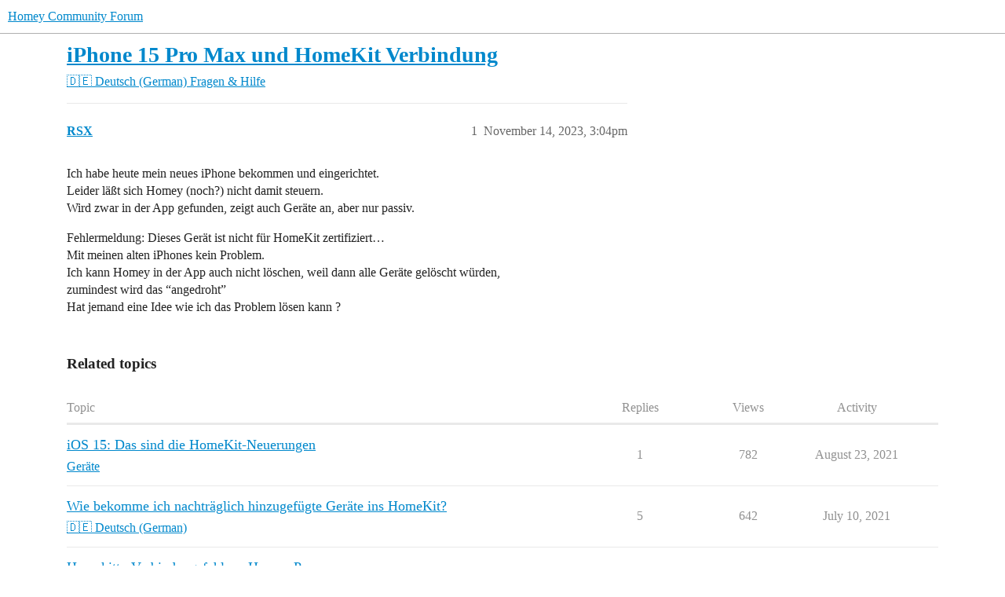

--- FILE ---
content_type: text/html; charset=utf-8
request_url: https://community.homey.app/t/iphone-15-pro-max-und-homekit-verbindung/94603
body_size: 4393
content:
<!DOCTYPE html>
<html lang="en">
  <head>
    <meta charset="utf-8">
    <title>iPhone 15 Pro Max und HomeKit Verbindung - Fragen &amp; Hilfe - Homey Community Forum</title>
    <meta name="description" content="Ich habe heute mein neues iPhone bekommen und eingerichtet. 
Leider läßt sich Homey (noch?) nicht damit steuern. 
Wird zwar in der App gefunden, zeigt auch Geräte an, aber nur passiv. 
Fehlermeldung: Dieses Gerät ist nic&amp;hellip;">
    <meta name="generator" content="Discourse 2026.1.0-latest - https://github.com/discourse/discourse version 1676659dfa0f4a3e75814a2441fdc5789f93e7da">
<link rel="icon" type="image/png" href="https://us1.discourse-cdn.com/flex025/uploads/athom/optimized/2X/6/6d79fed4caffaa8d941cec0f6f39a1d570cb317d_2_32x32.png">
<link rel="apple-touch-icon" type="image/png" href="https://us1.discourse-cdn.com/flex025/uploads/athom/optimized/2X/6/6d79fed4caffaa8d941cec0f6f39a1d570cb317d_2_180x180.png">
<meta name="theme-color" media="(prefers-color-scheme: light)" content="#fff">
<meta name="theme-color" media="(prefers-color-scheme: dark)" content="#111111">

<meta name="color-scheme" content="light dark">

<meta name="viewport" content="width=device-width, initial-scale=1.0, minimum-scale=1.0, viewport-fit=cover">
<link rel="canonical" href="https://community.homey.app/t/iphone-15-pro-max-und-homekit-verbindung/94603" />


<link rel="search" type="application/opensearchdescription+xml" href="https://community.homey.app/opensearch.xml" title="Homey Community Forum Search">

    
    <link href="https://sea1.discourse-cdn.com/flex025/stylesheets/color_definitions_light-default_-1_5_d58bbdda5f46f5029b9816bfa2047e1d029c04eb.css?__ws=community.homey.app" media="(prefers-color-scheme: light)" rel="stylesheet" class="light-scheme"/><link href="https://sea1.discourse-cdn.com/flex025/stylesheets/color_definitions_dark_4_5_b4cb43b71dba5a98d6e7837ae880f3fb83f2bf54.css?__ws=community.homey.app" media="(prefers-color-scheme: dark)" rel="stylesheet" class="dark-scheme" data-scheme-id="4"/>

<link href="https://sea1.discourse-cdn.com/flex025/stylesheets/common_67ae5f684fbd74457e0780dee5be17cb58c6ed49.css?__ws=community.homey.app" media="all" rel="stylesheet" data-target="common"  />

  <link href="https://sea1.discourse-cdn.com/flex025/stylesheets/mobile_67ae5f684fbd74457e0780dee5be17cb58c6ed49.css?__ws=community.homey.app" media="(max-width: 39.99999rem)" rel="stylesheet" data-target="mobile"  />
  <link href="https://sea1.discourse-cdn.com/flex025/stylesheets/desktop_67ae5f684fbd74457e0780dee5be17cb58c6ed49.css?__ws=community.homey.app" media="(min-width: 40rem)" rel="stylesheet" data-target="desktop"  />



    <link href="https://sea1.discourse-cdn.com/flex025/stylesheets/automation_67ae5f684fbd74457e0780dee5be17cb58c6ed49.css?__ws=community.homey.app" media="all" rel="stylesheet" data-target="automation"  />
    <link href="https://sea1.discourse-cdn.com/flex025/stylesheets/checklist_67ae5f684fbd74457e0780dee5be17cb58c6ed49.css?__ws=community.homey.app" media="all" rel="stylesheet" data-target="checklist"  />
    <link href="https://sea1.discourse-cdn.com/flex025/stylesheets/discourse-adplugin_67ae5f684fbd74457e0780dee5be17cb58c6ed49.css?__ws=community.homey.app" media="all" rel="stylesheet" data-target="discourse-adplugin"  />
    <link href="https://sea1.discourse-cdn.com/flex025/stylesheets/discourse-ai_67ae5f684fbd74457e0780dee5be17cb58c6ed49.css?__ws=community.homey.app" media="all" rel="stylesheet" data-target="discourse-ai"  />
    <link href="https://sea1.discourse-cdn.com/flex025/stylesheets/discourse-akismet_67ae5f684fbd74457e0780dee5be17cb58c6ed49.css?__ws=community.homey.app" media="all" rel="stylesheet" data-target="discourse-akismet"  />
    <link href="https://sea1.discourse-cdn.com/flex025/stylesheets/discourse-cakeday_67ae5f684fbd74457e0780dee5be17cb58c6ed49.css?__ws=community.homey.app" media="all" rel="stylesheet" data-target="discourse-cakeday"  />
    <link href="https://sea1.discourse-cdn.com/flex025/stylesheets/discourse-details_67ae5f684fbd74457e0780dee5be17cb58c6ed49.css?__ws=community.homey.app" media="all" rel="stylesheet" data-target="discourse-details"  />
    <link href="https://sea1.discourse-cdn.com/flex025/stylesheets/discourse-github_67ae5f684fbd74457e0780dee5be17cb58c6ed49.css?__ws=community.homey.app" media="all" rel="stylesheet" data-target="discourse-github"  />
    <link href="https://sea1.discourse-cdn.com/flex025/stylesheets/discourse-lazy-videos_67ae5f684fbd74457e0780dee5be17cb58c6ed49.css?__ws=community.homey.app" media="all" rel="stylesheet" data-target="discourse-lazy-videos"  />
    <link href="https://sea1.discourse-cdn.com/flex025/stylesheets/discourse-local-dates_67ae5f684fbd74457e0780dee5be17cb58c6ed49.css?__ws=community.homey.app" media="all" rel="stylesheet" data-target="discourse-local-dates"  />
    <link href="https://sea1.discourse-cdn.com/flex025/stylesheets/discourse-narrative-bot_67ae5f684fbd74457e0780dee5be17cb58c6ed49.css?__ws=community.homey.app" media="all" rel="stylesheet" data-target="discourse-narrative-bot"  />
    <link href="https://sea1.discourse-cdn.com/flex025/stylesheets/discourse-policy_67ae5f684fbd74457e0780dee5be17cb58c6ed49.css?__ws=community.homey.app" media="all" rel="stylesheet" data-target="discourse-policy"  />
    <link href="https://sea1.discourse-cdn.com/flex025/stylesheets/discourse-presence_67ae5f684fbd74457e0780dee5be17cb58c6ed49.css?__ws=community.homey.app" media="all" rel="stylesheet" data-target="discourse-presence"  />
    <link href="https://sea1.discourse-cdn.com/flex025/stylesheets/discourse-solved_67ae5f684fbd74457e0780dee5be17cb58c6ed49.css?__ws=community.homey.app" media="all" rel="stylesheet" data-target="discourse-solved"  />
    <link href="https://sea1.discourse-cdn.com/flex025/stylesheets/discourse-templates_67ae5f684fbd74457e0780dee5be17cb58c6ed49.css?__ws=community.homey.app" media="all" rel="stylesheet" data-target="discourse-templates"  />
    <link href="https://sea1.discourse-cdn.com/flex025/stylesheets/discourse-topic-voting_67ae5f684fbd74457e0780dee5be17cb58c6ed49.css?__ws=community.homey.app" media="all" rel="stylesheet" data-target="discourse-topic-voting"  />
    <link href="https://sea1.discourse-cdn.com/flex025/stylesheets/footnote_67ae5f684fbd74457e0780dee5be17cb58c6ed49.css?__ws=community.homey.app" media="all" rel="stylesheet" data-target="footnote"  />
    <link href="https://sea1.discourse-cdn.com/flex025/stylesheets/hosted-site_67ae5f684fbd74457e0780dee5be17cb58c6ed49.css?__ws=community.homey.app" media="all" rel="stylesheet" data-target="hosted-site"  />
    <link href="https://sea1.discourse-cdn.com/flex025/stylesheets/poll_67ae5f684fbd74457e0780dee5be17cb58c6ed49.css?__ws=community.homey.app" media="all" rel="stylesheet" data-target="poll"  />
    <link href="https://sea1.discourse-cdn.com/flex025/stylesheets/spoiler-alert_67ae5f684fbd74457e0780dee5be17cb58c6ed49.css?__ws=community.homey.app" media="all" rel="stylesheet" data-target="spoiler-alert"  />
    <link href="https://sea1.discourse-cdn.com/flex025/stylesheets/discourse-ai_mobile_67ae5f684fbd74457e0780dee5be17cb58c6ed49.css?__ws=community.homey.app" media="(max-width: 39.99999rem)" rel="stylesheet" data-target="discourse-ai_mobile"  />
    <link href="https://sea1.discourse-cdn.com/flex025/stylesheets/discourse-solved_mobile_67ae5f684fbd74457e0780dee5be17cb58c6ed49.css?__ws=community.homey.app" media="(max-width: 39.99999rem)" rel="stylesheet" data-target="discourse-solved_mobile"  />
    <link href="https://sea1.discourse-cdn.com/flex025/stylesheets/discourse-topic-voting_mobile_67ae5f684fbd74457e0780dee5be17cb58c6ed49.css?__ws=community.homey.app" media="(max-width: 39.99999rem)" rel="stylesheet" data-target="discourse-topic-voting_mobile"  />
    <link href="https://sea1.discourse-cdn.com/flex025/stylesheets/discourse-ai_desktop_67ae5f684fbd74457e0780dee5be17cb58c6ed49.css?__ws=community.homey.app" media="(min-width: 40rem)" rel="stylesheet" data-target="discourse-ai_desktop"  />
    <link href="https://sea1.discourse-cdn.com/flex025/stylesheets/discourse-topic-voting_desktop_67ae5f684fbd74457e0780dee5be17cb58c6ed49.css?__ws=community.homey.app" media="(min-width: 40rem)" rel="stylesheet" data-target="discourse-topic-voting_desktop"  />
    <link href="https://sea1.discourse-cdn.com/flex025/stylesheets/poll_desktop_67ae5f684fbd74457e0780dee5be17cb58c6ed49.css?__ws=community.homey.app" media="(min-width: 40rem)" rel="stylesheet" data-target="poll_desktop"  />

  <link href="https://sea1.discourse-cdn.com/flex025/stylesheets/common_theme_8_1b34c4332edaff65ad98bfda92a88066da14bf91.css?__ws=community.homey.app" media="all" rel="stylesheet" data-target="common_theme" data-theme-id="8" data-theme-name="hide users column"/>
<link href="https://sea1.discourse-cdn.com/flex025/stylesheets/common_theme_5_ba75dd068f780dc79d88058b94658d504f75bb5a.css?__ws=community.homey.app" media="all" rel="stylesheet" data-target="common_theme" data-theme-id="5" data-theme-name="homey"/>
    
    

    <!-- Start: Google Analytics -->
<script async="" src="https://www.googletagmanager.com/gtag/js?id=UA-54367249-13" nonce="89368cFC7pIqj2aopZd9mdutE"></script>
<script defer="" src="https://sea1.discourse-cdn.com/flex025/theme-javascripts/e1765f7276f3199434ef8f372aaa0ddab6f34031.js?__ws=community.homey.app" data-theme-id="5" nonce="89368cFC7pIqj2aopZd9mdutE"></script>
<!-- End: Google Analytics -->

<script defer="" src="https://sea1.discourse-cdn.com/flex025/theme-javascripts/129b964beddb46292fa7fc56b0a857b756446c53.js?__ws=community.homey.app" data-theme-id="5" nonce="89368cFC7pIqj2aopZd9mdutE"></script>
<link rel="modulepreload" href="https://sea1.discourse-cdn.com/flex025/theme-javascripts/56e5a7430ecf41d7f6c1d8c30790256c397debde.js?__ws=community.homey.app" data-theme-id="3" nonce="89368cFC7pIqj2aopZd9mdutE">

    
        <link rel="alternate nofollow" type="application/rss+xml" title="RSS feed of &#39;iPhone 15 Pro Max und HomeKit Verbindung&#39;" href="https://community.homey.app/t/iphone-15-pro-max-und-homekit-verbindung/94603.rss" />
    <meta property="og:site_name" content="Homey Community Forum" />
<meta property="og:type" content="website" />
<meta name="twitter:card" content="summary" />
<meta name="twitter:image" content="https://us1.discourse-cdn.com/flex025/uploads/athom/original/3X/5/c/5ca9365a04188e305bca13c09960c3a77676809c.png" />
<meta property="og:image" content="https://us1.discourse-cdn.com/flex025/uploads/athom/original/3X/5/c/5ca9365a04188e305bca13c09960c3a77676809c.png" />
<meta property="og:url" content="https://community.homey.app/t/iphone-15-pro-max-und-homekit-verbindung/94603" />
<meta name="twitter:url" content="https://community.homey.app/t/iphone-15-pro-max-und-homekit-verbindung/94603" />
<meta property="og:title" content="iPhone 15 Pro Max und HomeKit Verbindung" />
<meta name="twitter:title" content="iPhone 15 Pro Max und HomeKit Verbindung" />
<meta property="og:description" content="Ich habe heute mein neues iPhone bekommen und eingerichtet.  Leider läßt sich Homey (noch?) nicht damit steuern.  Wird zwar in der App gefunden, zeigt auch Geräte an, aber nur passiv.  Fehlermeldung: Dieses Gerät ist nicht für HomeKit zertifiziert…  Mit meinen alten iPhones kein Problem.  Ich kann Homey in der App auch nicht löschen, weil dann alle Geräte gelöscht würden,  zumindest wird das “angedroht”  Hat jemand eine Idee wie ich das Problem lösen kann ?" />
<meta name="twitter:description" content="Ich habe heute mein neues iPhone bekommen und eingerichtet.  Leider läßt sich Homey (noch?) nicht damit steuern.  Wird zwar in der App gefunden, zeigt auch Geräte an, aber nur passiv.  Fehlermeldung: Dieses Gerät ist nicht für HomeKit zertifiziert…  Mit meinen alten iPhones kein Problem.  Ich kann Homey in der App auch nicht löschen, weil dann alle Geräte gelöscht würden,  zumindest wird das “angedroht”  Hat jemand eine Idee wie ich das Problem lösen kann ?" />
<meta property="og:article:section" content="🇩🇪 Deutsch (German)" />
<meta property="og:article:section:color" content="AB9364" />
<meta property="og:article:section" content="Fragen &amp; Hilfe" />
<meta property="og:article:section:color" content="0088CC" />
<meta property="article:published_time" content="2023-11-14T15:04:29+00:00" />
<meta property="og:ignore_canonical" content="true" />


    <script type="application/ld+json">{"@context":"http://schema.org","@type":"QAPage","name":"iPhone 15 Pro Max und HomeKit Verbindung","mainEntity":{"@type":"Question","name":"iPhone 15 Pro Max und HomeKit Verbindung","text":"Ich habe heute mein neues iPhone bekommen und eingerichtet.\n\nLeider läßt sich Homey (noch?) nicht damit steuern.\n\nWird zwar in der App gefunden, zeigt auch Geräte an, aber nur passiv.\n\nFehlermeldung: Dieses Gerät ist nicht für HomeKit zertifiziert…\n\nMit meinen alten iPhones kein Problem.\n\nIch kann H&hellip;","upvoteCount":0,"answerCount":0,"datePublished":"2023-11-14T15:04:29.171Z","author":{"@type":"Person","name":"RSX","url":"https://community.homey.app/u/RSX"}}}</script>
  </head>
  <body class="crawler ">
    
    <header>
  <a href="/">Homey Community Forum</a>
</header>

    <div id="main-outlet" class="wrap" role="main">
        <div id="topic-title">
    <h1>
      <a href="/t/iphone-15-pro-max-und-homekit-verbindung/94603">iPhone 15 Pro Max und HomeKit Verbindung</a>
    </h1>

      <div class="topic-category" itemscope itemtype="http://schema.org/BreadcrumbList">
          <span itemprop="itemListElement" itemscope itemtype="http://schema.org/ListItem">
            <a href="/c/deutsch/18" class="badge-wrapper bullet" itemprop="item">
              <span class='badge-category-bg' style='background-color: #AB9364'></span>
              <span class='badge-category clear-badge'>
                <span class='category-name' itemprop='name'>🇩🇪 Deutsch (German)</span>
              </span>
            </a>
            <meta itemprop="position" content="1" />
          </span>
          <span itemprop="itemListElement" itemscope itemtype="http://schema.org/ListItem">
            <a href="/c/deutsch/fragen-hilfe/27" class="badge-wrapper bullet" itemprop="item">
              <span class='badge-category-bg' style='background-color: #0088CC'></span>
              <span class='badge-category clear-badge'>
                <span class='category-name' itemprop='name'>Fragen &amp; Hilfe</span>
              </span>
            </a>
            <meta itemprop="position" content="2" />
          </span>
      </div>

  </div>

  

    <div itemscope itemtype='http://schema.org/DiscussionForumPosting'>
      <meta itemprop='headline' content='iPhone 15 Pro Max und HomeKit Verbindung'>
      <link itemprop='url' href='https://community.homey.app/t/iphone-15-pro-max-und-homekit-verbindung/94603'>
      <meta itemprop='datePublished' content='2023-11-14T15:04:29Z'>
        <meta itemprop='articleSection' content='Fragen &amp; Hilfe'>
      <meta itemprop='keywords' content=''>
      <div itemprop='publisher' itemscope itemtype="http://schema.org/Organization">
        <meta itemprop='name' content='Homey Community Forum'>
      </div>


          <div id='post_1'  class='topic-body crawler-post'>
            <div class='crawler-post-meta'>
              <span class="creator" itemprop="author" itemscope itemtype="http://schema.org/Person">
                <a itemprop="url" rel='nofollow' href='https://community.homey.app/u/RSX'><span itemprop='name'>RSX</span></a>
                
              </span>

                <link itemprop="mainEntityOfPage" href="https://community.homey.app/t/iphone-15-pro-max-und-homekit-verbindung/94603">


              <span class="crawler-post-infos">
                  <time  datetime='2023-11-14T15:04:29Z' class='post-time'>
                    November 14, 2023,  3:04pm
                  </time>
                  <meta itemprop='dateModified' content='2023-11-14T15:04:29Z'>
              <span itemprop='position'>1</span>
              </span>
            </div>
            <div class='post' itemprop='text'>
              <p>Ich habe heute mein neues iPhone bekommen und eingerichtet.<br>
Leider läßt sich Homey (noch?) nicht damit steuern.<br>
Wird zwar in der App gefunden, zeigt auch Geräte an, aber nur passiv.</p>
<p>Fehlermeldung: Dieses Gerät ist nicht für HomeKit zertifiziert…<br>
Mit meinen alten iPhones kein Problem.<br>
Ich kann Homey in der App auch nicht löschen, weil dann alle Geräte gelöscht würden,<br>
zumindest wird das “angedroht”<br>
Hat jemand eine Idee wie ich das Problem lösen kann ?</p>
            </div>

            <div itemprop="interactionStatistic" itemscope itemtype="http://schema.org/InteractionCounter">
              <meta itemprop="interactionType" content="http://schema.org/LikeAction"/>
              <meta itemprop="userInteractionCount" content="0" />
              <span class='post-likes'></span>
            </div>


            
          </div>
    </div>


    <div id="related-topics" class="more-topics__list " role="complementary" aria-labelledby="related-topics-title">
  <h3 id="related-topics-title" class="more-topics__list-title">
    Related topics
  </h3>
  <div class="topic-list-container" itemscope itemtype='http://schema.org/ItemList'>
    <meta itemprop='itemListOrder' content='http://schema.org/ItemListOrderDescending'>
    <table class='topic-list'>
      <thead>
        <tr>
          <th>Topic</th>
          <th></th>
          <th class="replies">Replies</th>
          <th class="views">Views</th>
          <th>Activity</th>
        </tr>
      </thead>
      <tbody>
          <tr class="topic-list-item" id="topic-list-item-48196">
            <td class="main-link" itemprop='itemListElement' itemscope itemtype='http://schema.org/ListItem'>
              <meta itemprop='position' content='1'>
              <span class="link-top-line">
                <a itemprop='url' href='https://community.homey.app/t/ios-15-das-sind-die-homekit-neuerungen/48196' class='title raw-link raw-topic-link'>iOS 15: Das sind die HomeKit-Neuerungen</a>
              </span>
              <div class="link-bottom-line">
                  <a href='/c/deutsch/gerc3a4te/28' class='badge-wrapper bullet'>
                    <span class='badge-category-bg' style='background-color: #0088CC'></span>
                    <span class='badge-category clear-badge'>
                      <span class='category-name'>Geräte</span>
                    </span>
                  </a>
                  <div class="discourse-tags">
                  </div>
              </div>
            </td>
            <td class="replies">
              <span class='posts' title='posts'>1</span>
            </td>
            <td class="views">
              <span class='views' title='views'>782</span>
            </td>
            <td>
              August 23, 2021
            </td>
          </tr>
          <tr class="topic-list-item" id="topic-list-item-49228">
            <td class="main-link" itemprop='itemListElement' itemscope itemtype='http://schema.org/ListItem'>
              <meta itemprop='position' content='2'>
              <span class="link-top-line">
                <a itemprop='url' href='https://community.homey.app/t/wie-bekomme-ich-nachtraglich-hinzugefugte-gerate-ins-homekit/49228' class='title raw-link raw-topic-link'>Wie bekomme ich nachträglich hinzugefügte Geräte ins HomeKit?</a>
              </span>
              <div class="link-bottom-line">
                  <a href='/c/deutsch/18' class='badge-wrapper bullet'>
                    <span class='badge-category-bg' style='background-color: #AB9364'></span>
                    <span class='badge-category clear-badge'>
                      <span class='category-name'>🇩🇪 Deutsch (German)</span>
                    </span>
                  </a>
                  <div class="discourse-tags">
                  </div>
              </div>
            </td>
            <td class="replies">
              <span class='posts' title='posts'>5</span>
            </td>
            <td class="views">
              <span class='views' title='views'>642</span>
            </td>
            <td>
              July 10, 2021
            </td>
          </tr>
          <tr class="topic-list-item" id="topic-list-item-108452">
            <td class="main-link" itemprop='itemListElement' itemscope itemtype='http://schema.org/ListItem'>
              <meta itemprop='position' content='3'>
              <span class="link-top-line">
                <a itemprop='url' href='https://community.homey.app/t/homekitty-verbindungsfehler-homey-pro/108452' class='title raw-link raw-topic-link'>Homekitty Verbindungsfehler - Homey Pro</a>
              </span>
              <div class="link-bottom-line">
                  <a href='/c/deutsch/fragen-hilfe/27' class='badge-wrapper bullet'>
                    <span class='badge-category-bg' style='background-color: #0088CC'></span>
                    <span class='badge-category clear-badge'>
                      <span class='category-name'>Fragen &amp; Hilfe</span>
                    </span>
                  </a>
                  <div class="discourse-tags">
                      <a href='https://community.homey.app/tag/homey-pro' class='discourse-tag'>homey-pro</a>
                      
                  </div>
              </div>
            </td>
            <td class="replies">
              <span class='posts' title='posts'>8</span>
            </td>
            <td class="views">
              <span class='views' title='views'>271</span>
            </td>
            <td>
              April 19, 2024
            </td>
          </tr>
          <tr class="topic-list-item" id="topic-list-item-70542">
            <td class="main-link" itemprop='itemListElement' itemscope itemtype='http://schema.org/ListItem'>
              <meta itemprop='position' content='4'>
              <span class="link-top-line">
                <a itemprop='url' href='https://community.homey.app/t/homey-koppelt-niet-aan-homekit/70542' class='title raw-link raw-topic-link'>Homey koppelt niet aan Homekit</a>
              </span>
              <div class="link-bottom-line">
                  <a href='/c/questions-help/8' class='badge-wrapper bullet'>
                    <span class='badge-category-bg' style='background-color: #652D90'></span>
                    <span class='badge-category clear-badge'>
                      <span class='category-name'>Questions &amp; Help</span>
                    </span>
                  </a>
                  <div class="discourse-tags">
                      <a href='https://community.homey.app/tag/homey-pro' class='discourse-tag'>homey-pro</a>
                      
                  </div>
              </div>
            </td>
            <td class="replies">
              <span class='posts' title='posts'>2</span>
            </td>
            <td class="views">
              <span class='views' title='views'>427</span>
            </td>
            <td>
              October 15, 2022
            </td>
          </tr>
          <tr class="topic-list-item" id="topic-list-item-108376">
            <td class="main-link" itemprop='itemListElement' itemscope itemtype='http://schema.org/ListItem'>
              <meta itemprop='position' content='5'>
              <span class="link-top-line">
                <a itemprop='url' href='https://community.homey.app/t/homeys-complete-refusal-to-acknowledge-apple-devices/108376' class='title raw-link raw-topic-link'>Homey&#39;s complete refusal to acknowledge Apple devices</a>
              </span>
              <div class="link-bottom-line">
                  <a href='/c/questions-help/8' class='badge-wrapper bullet'>
                    <span class='badge-category-bg' style='background-color: #652D90'></span>
                    <span class='badge-category clear-badge'>
                      <span class='category-name'>Questions &amp; Help</span>
                    </span>
                  </a>
                  <div class="discourse-tags">
                  </div>
              </div>
            </td>
            <td class="replies">
              <span class='posts' title='posts'>43</span>
            </td>
            <td class="views">
              <span class='views' title='views'>1547</span>
            </td>
            <td>
              October 23, 2024
            </td>
          </tr>
      </tbody>
    </table>
  </div>
</div>





    </div>
    <footer class="container wrap">
  <nav class='crawler-nav'>
    <ul>
      <li itemscope itemtype='http://schema.org/SiteNavigationElement'>
        <span itemprop='name'>
          <a href='/' itemprop="url">Home </a>
        </span>
      </li>
      <li itemscope itemtype='http://schema.org/SiteNavigationElement'>
        <span itemprop='name'>
          <a href='/categories' itemprop="url">Categories </a>
        </span>
      </li>
      <li itemscope itemtype='http://schema.org/SiteNavigationElement'>
        <span itemprop='name'>
          <a href='/guidelines' itemprop="url">Guidelines </a>
        </span>
      </li>
        <li itemscope itemtype='http://schema.org/SiteNavigationElement'>
          <span itemprop='name'>
            <a href='https://legal.athom.com/?document=terms-and-conditions' itemprop="url">Terms of Service </a>
          </span>
        </li>
        <li itemscope itemtype='http://schema.org/SiteNavigationElement'>
          <span itemprop='name'>
            <a href='https://legal.athom.com/?document=privacy-policy' itemprop="url">Privacy Policy </a>
          </span>
        </li>
    </ul>
  </nav>
  <p class='powered-by-link'>Powered by <a href="https://www.discourse.org">Discourse</a>, best viewed with JavaScript enabled</p>
</footer>

    
    <!-- Start: Simple Analytics -->
<script async="" defer="" src="https://sa.athom.com/latest.js" nonce="89368cFC7pIqj2aopZd9mdutE"></script> 
<noscript><img src="https://sa.athom.com/noscript.gif" alt="" referrerpolicy="no-referrer-when-downgrade"></noscript>
<!-- End: Simple Analytics -->

<!-- Start: Statuspage -->
<script defer="" src="https://sea1.discourse-cdn.com/flex025/theme-javascripts/2de46b6ba5dbbbccfb50a39d9ec6ca65fad35b6d.js?__ws=community.homey.app" data-theme-id="5" nonce="89368cFC7pIqj2aopZd9mdutE"></script>
<!-- End: Statuspage -->
  </body>
  
</html>


--- FILE ---
content_type: text/css
request_url: https://sea1.discourse-cdn.com/flex025/stylesheets/discourse-narrative-bot_67ae5f684fbd74457e0780dee5be17cb58c6ed49.css?__ws=community.homey.app
body_size: -150
content:
article[data-user-id="-2"] div.cooked iframe{border:0}
/*# sourceMappingURL=discourse-narrative-bot_67ae5f684fbd74457e0780dee5be17cb58c6ed49.css.map?__ws=community.homey.app */

--- FILE ---
content_type: text/javascript
request_url: https://sea1.discourse-cdn.com/flex025/theme-javascripts/129b964beddb46292fa7fc56b0a857b756446c53.js?__ws=community.homey.app
body_size: 275
content:
function setCookie(cname, cvalue, exdays) {
  var d = new Date();
  d.setTime(d.getTime() + exdays * 24 * 60 * 60 * 1000);
  var expires = "expires=" + d.toUTCString();
  document.cookie = cname + "=" + cvalue + ";" + expires + ";path=/";
}
function getCookie(cname) {
  var name = cname + "=";
  var decodedCookie = decodeURIComponent(document.cookie);
  var ca = decodedCookie.split(';');
  for (var i = 0; i < ca.length; i++) {
    var c = ca[i];
    while (c.charAt(0) == ' ') {
      c = c.substring(1);
    }
    if (c.indexOf(name) == 0) {
      return c.substring(name.length, c.length);
    }
  }
  return "";
}
window.addEventListener('load', function () {
  var cookieId = 'hy-welcome-hidden';
  $welcome = document.querySelector('.hy-welcome');
  $welcomeClose = document.querySelector('.hy-welcome .hy-close');
  if (!getCookie(cookieId)) {
    $welcome.style.display = 'flex';
  }
  $welcomeClose.addEventListener('click', function () {
    setCookie(cookieId, '1', 31);
    $welcome.style.display = 'none';
  });
});
//# sourceMappingURL=129b964beddb46292fa7fc56b0a857b756446c53.map?__ws=community.homey.app
